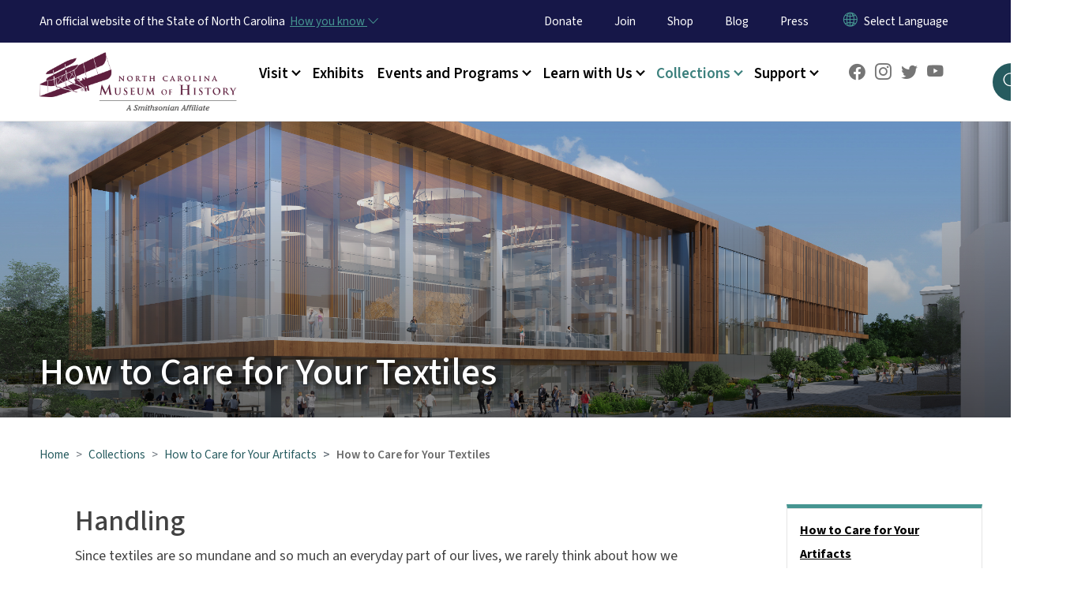

--- FILE ---
content_type: text/html; charset=UTF-8
request_url: https://www.ncmuseumofhistory.org/collections/how-care-your-artifacts/how-care-your-textiles
body_size: 59334
content:

<!DOCTYPE html>
<html lang="en" dir="ltr" prefix="og: https://ogp.me/ns#">
  <head>
    <meta charset="utf-8" />
<script async src="https://www.googletagmanager.com/gtag/js?id=G-1BM7PFPTCY"></script>
<script>window.dataLayer = window.dataLayer || [];function gtag(){dataLayer.push(arguments)};gtag("js", new Date());gtag("set", "developer_id.dMDhkMT", true);gtag("config", "G-1BM7PFPTCY", {"groups":"default","page_placeholder":"PLACEHOLDER_page_location","allow_ad_personalization_signals":false});</script>
<meta name="description" content="Learn how to properly care for and preserve your textiles with expert tips from the North Carolina Museum of History. Protect your historic fabrics, clothing, and quilts for future generations." />
<link rel="canonical" href="https://www.ncmuseumofhistory.org/collections/how-care-your-artifacts/how-care-your-textiles" />
<meta property="og:image" content="https://files.nc.gov/dc-ncmoh/images/2025-09/06_NCMH%20NW%20Dusk_1.jpg?VersionId=nly10MqpfRwaznurZgXUDM_hdvbbzXkL" />
<meta name="twitter:card" content="summary_large_image" />
<meta name="twitter:image" content="https://files.nc.gov/dc-ncmoh/images/2025-09/06_NCMH%20NW%20Dusk_1.jpg?VersionId=nly10MqpfRwaznurZgXUDM_hdvbbzXkL" />
<meta name="Generator" content="Drupal 10 (https://www.drupal.org)" />
<meta name="MobileOptimized" content="width" />
<meta name="HandheldFriendly" content="true" />
<meta name="viewport" content="width=device-width, initial-scale=1, shrink-to-fit=no" />
<meta http-equiv="x-ua-compatible" content="ie=edge" />

    <title>How to Care for Your Textiles | NCMOH</title>
    <link rel="stylesheet" media="all" href="/sites/default/files/css/css_VvUnGlfoKgvDJAsrbLOHYQdz-XGlXog0cPJC48eaIe4.css?delta=0&amp;language=en&amp;theme=nc_barrio&amp;include=[base64]" />
<link rel="stylesheet" media="all" href="/sites/default/files/css/css_nRcJatYF5lMgu5dRbE3K44jQGokDggn4wDvgb4bw78w.css?delta=1&amp;language=en&amp;theme=nc_barrio&amp;include=[base64]" />
<link rel="stylesheet" media="all" href="//cdn.jsdelivr.net/npm/bootstrap@5.1.3/dist/css/bootstrap.min.css" />
<link rel="stylesheet" media="print" href="/sites/default/files/css/css_NRkqQyNSNrZhRBP4jaLo4X061YwHvKwXSf5YFCx8M50.css?delta=3&amp;language=en&amp;theme=nc_barrio&amp;include=[base64]" />
<link rel="stylesheet" media="all" href="/sites/default/files/css/css_zQpCotAMLCeFAQQHpm2CnZpHclfD4o_bRUVGbe0FWoU.css?delta=4&amp;language=en&amp;theme=nc_barrio&amp;include=[base64]" />
<link rel="stylesheet" media="print" href="/sites/default/files/css/css_jnO5Yih7dmAUFoGfGvz5S3Pe_ESRWohXIyI2kCVYTwk.css?delta=5&amp;language=en&amp;theme=nc_barrio&amp;include=[base64]" />
<link rel="stylesheet" media="all" href="/sites/default/files/css/css_sQp2HK-N-vUUPt4mN3zY0vr_vr0ZsB1UkREfl_FqTvU.css?delta=6&amp;language=en&amp;theme=nc_barrio&amp;include=[base64]" />

    
  </head>
  <body class="layout-one-sidebar layout-sidebar-second has-featured-top page-node-119 path-node node--type-site-page">
    <a href="#main-content" class="visually-hidden focusable skip-link">
      Skip to main content
    </a>
    
      <div class="dialog-off-canvas-main-canvas" data-off-canvas-main-canvas>
    <div id="page-wrapper">
  <div id="page">
    <header id="header" class="header" role="banner" aria-label="Site header">
                    <div class="highlighted container-fluid g-0">
          <div class="container-fluid section clearfix" role="alert">
              <div id="block-ncalertsblock-2" class="block block-ncalert block-nc-alert-block">
  
    
      <div class="content">
      

    </div>
  </div>


          </div>
        </div>
                              <div class="navbar" id="navbar-top">
                          
              
              <div class="official-website">
                <span class="d-none d-sm-inline">An official website of the State of North Carolina</span>
                <span class="d-sm-none d-inline">An official website of NC</span>
                <button
                  type="button"
                  data-bs-toggle="collapse"
                  data-bs-target="#officialNC"
                  aria-label="How you know"
                  aria-expanded="false"
                  aria-controls="collapseExample"
                  class="how-you-know-btn">
                  <span class="d-none d-sm-inline">How you know <i class="bi-chevron-down"></i></span>
                  <span class="d-sm-none d-inline"><i class="bi bi-info-circle"></i></span>
                </button>
              </div>
              <div class="collapse official-website" id="officialNC">
                <div class="privacy-security">
                  <div class="p-2">
                    <i class="bi bi-info-circle h3 float-start pe-2"></i>
                    <p>State Government websites value user privacy. To learn more, <a href="https://www.nc.gov/privacy">view our full privacy policy</a>.</p>
                  </div>
                  <div class="p-2">
                    <i class="bi bi-lock h3 float-start pe-2"></i>
                    <p>Secure websites use HTTPS certificates. A lock icon or https:// means you’ve safely connected to the official website.</p>
                  </div>
                </div>
              </div>
                              <div class="form-inline navbar-form ml-auto">
                    <section class="row region region-top-header-form">
    <nav role="navigation" aria-labelledby="block-utilitymenu-menu" id="block-utilitymenu" class="block block-menu navigation menu--enterprise-nav-menu">
            
  <div class="visually-hidden" id="block-utilitymenu-menu">Utility Menu</div>
  

        
                  <ul class="clearfix nav" data-component-id="bootstrap_barrio:menu">
                    <li class="nav-item">
                <a href="/support/donate" class="nav-link nav-link--support-donate" data-drupal-link-system-path="node/3">Donate</a>
              </li>
                <li class="nav-item">
                <a href="https://ncmoha.com/" class="nav-link nav-link-https--ncmohacom-">Join</a>
              </li>
                <li class="nav-item">
                <a href="https://45c4d2-84.myshopify.com/" class="nav-link nav-link-https--45c4d2-84myshopifycom-">Shop</a>
              </li>
                <li class="nav-item menu-item--collapsed">
                <a href="https://www.ncmuseumofhistory.org/blog-0" class="nav-link nav-link-https--wwwncmuseumofhistoryorg-blog-0">Blog</a>
              </li>
                <li class="nav-item menu-item--collapsed">
                <a href="https://www.ncmuseumofhistory.org/news" target="_self" class="nav-link nav-link-https--wwwncmuseumofhistoryorg-news">Press</a>
              </li>
        </ul>
  



  </nav>
<div id="block-gtranslate-2" class="block block-gtranslate block-gtranslate-block">
  
    
      <div class="content">
      
<div class="gtranslate_wrapper"></div><script>window.gtranslateSettings = {"switcher_horizontal_position":"inline","switcher_vertical_position":"inline","horizontal_position":"inline","vertical_position":"inline","float_switcher_open_direction":"bottom","switcher_open_direction":"bottom","default_language":"en","native_language_names":1,"detect_browser_language":0,"add_new_line":1,"select_language_label":"Select Language","flag_size":32,"flag_style":"2d","globe_size":60,"alt_flags":[],"wrapper_selector":".gtranslate_wrapper","url_structure":"none","custom_domains":null,"languages":["en","ar","zh-TW","hi","pl","pt","ru","es","sr","vi","th","hmn","km","lo","so","am"],"custom_css":""};</script><script>(function(){var js = document.createElement('script');js.setAttribute('src', 'https://cdn.gtranslate.net/widgets/latest/dropdown.js');js.setAttribute('data-gt-orig-url', '/collections/how-care-your-artifacts/how-care-your-textiles');js.setAttribute('data-gt-orig-domain', 'www.ncmuseumofhistory.org');document.body.appendChild(js);})();</script>
    </div>
  </div>

  </section>

                </div>
                                      </div>
                <div class="navbar navbar-expand-xl" id="navbar-main">
                        <section class="nc_header region region-header">
          <a href="/" title="Home" rel="home" class="navbar-brand">
              <img src="https://files.nc.gov/dc-ncmoh/ncmoh_images_logowide.png?VersionId=ACcdp9U_LrRkaBC4zI7esr9hMNMaKV8o" alt="Home" class="img-fluid d-inline-block align-top" />
                </a>
  
  </section>

                          <button class="navbar-toggler navbar-toggler-right collapsed" type="button" data-bs-toggle="collapse" data-bs-target="#CollapsingNavbar" aria-controls="CollapsingNavbar" aria-expanded="false" aria-label="Toggle navigation"><span class="navbar-toggler-icon"></span></button>
              <div class="collapse navbar-collapse justify-content-end" id="CollapsingNavbar">
                  <section class="main-menu-nav container-md  region region-primary-menu">
    <nav role="navigation" aria-label="Main Menu"  id="block-mainmenu-2" class="block block-menu navigation menu--main">
            
  <p class="visually-hidden" id="block-mainmenu-2-menu">Main menu</p>
  

        
              <ul class="clearfix navbar-nav">
    
    
          
      <li class="nav-item menu-item--expanded dropdown">
                          <a href="/visit-nc-museum-history" class="nav-link dropdown-toggle nav-link--visit-nc-museum-history" data-bs-toggle="dropdown" aria-expanded="false" aria-haspopup="true" role="button" data-drupal-link-system-path="node/4">Visit</a>
                                                      <ul class="dropdown-menu dropdown-menu-lg-end">
    
                                            <li class="dropdown-item landing-page "><a href="/visit-nc-museum-history" class="nav-link nav-link--visit-nc-museum-history" data-drupal-link-system-path="node/4">Visit</a></li>
    
          
      <li class="dropdown-item menu-item--collapsed">
                          <a href="/visit/about-us" class="nav-link--visit-about-us" data-drupal-link-system-path="node/430">About Us</a>
              </li>
          
      <li class="dropdown-item">
                          <a href="/visit/busy-building-history" class="nav-link--visit-busy-building-history" data-drupal-link-system-path="node/702">Busy Building History</a>
              </li>
          
      <li class="dropdown-item">
                          <a href="/visit/frequently-asked-questions" class="nav-link--visit-frequently-asked-questions" data-drupal-link-system-path="node/579">Frequently Asked Questions</a>
              </li>
          
      <li class="dropdown-item">
                          <a href="/visit/museum-staff-directory" class="nav-link--visit-museum-staff-directory" data-drupal-link-system-path="node/138">Museum Staff Directory</a>
              </li>
          
      <li class="dropdown-item menu-item--collapsed">
                          <a href="/visit/contact-us" class="nav-link--visit-contact-us" data-drupal-link-system-path="node/46">Contact Us</a>
              </li>
          
      <li class="dropdown-item">
                          <a href="/visit/directions-and-parking" class="nav-link--visit-directions-and-parking" data-drupal-link-system-path="node/616">Directions and Parking</a>
              </li>
        </ul>
  
              </li>
          
      <li class="nav-item">
                          <a href="/exhibits" class="nav-link nav-link--exhibits" data-drupal-link-system-path="node/711">Exhibits</a>
              </li>
          
      <li class="nav-item menu-item--expanded dropdown">
                          <a href="/events-and-programs" class="nav-link dropdown-toggle nav-link--events-and-programs" data-bs-toggle="dropdown" aria-expanded="false" aria-haspopup="true" role="button" data-drupal-link-system-path="node/6">Events and Programs</a>
                                                      <ul class="dropdown-menu dropdown-menu-lg-end">
    
                                            <li class="dropdown-item landing-page "><a href="/events-and-programs" class="nav-link nav-link--events-and-programs" data-drupal-link-system-path="node/6">Events and Programs</a></li>
    
          
      <li class="dropdown-item menu-item--collapsed">
                          <a href="/learn-us/museum/festivals" class="nav-link--learn-us-museum-festivals" data-drupal-link-system-path="node/87">Festivals and Concerts</a>
              </li>
          
      <li class="dropdown-item menu-item--collapsed">
                          <a href="/events-and-programs/virtual-series" class="nav-link--events-and-programs-virtual-series" data-drupal-link-system-path="node/146">Virtual Series</a>
              </li>
        </ul>
  
              </li>
          
      <li class="nav-item menu-item--expanded dropdown">
                          <a href="/learn-us" class="nav-link dropdown-toggle nav-link--learn-us" data-bs-toggle="dropdown" aria-expanded="false" aria-haspopup="true" role="button" data-drupal-link-system-path="node/7">Learn with Us</a>
                                                      <ul class="dropdown-menu dropdown-menu-lg-end">
    
                                            <li class="dropdown-item landing-page "><a href="/learn-us" class="nav-link nav-link--learn-us" data-drupal-link-system-path="node/7">Learn with Us</a></li>
    
          
      <li class="dropdown-item menu-item--collapsed">
                          <a href="/learn-us/classroom" class="nav-link--learn-us-classroom" data-drupal-link-system-path="node/44">In the Classroom</a>
              </li>
          
      <li class="dropdown-item">
                          <a href="https://www.ncmuseumofhistory.org/learn-us/circa/circa-magazine" class="nav-link-https--wwwncmuseumofhistoryorg-learn-us-circa-circa-magazine">CIRCA</a>
              </li>
        </ul>
  
              </li>
          
      <li class="nav-item menu-item--expanded active dropdown">
                          <a href="/collections" class="nav-link active dropdown-toggle nav-link--collections" data-bs-toggle="dropdown" aria-expanded="false" aria-haspopup="true" role="button" data-drupal-link-system-path="node/8">Collections</a>
                                                      <ul class="dropdown-menu dropdown-menu-lg-end">
    
                                            <li class="dropdown-item landing-page "><a href="/collections" class="nav-link nav-link--collections" data-drupal-link-system-path="node/8">Collections</a></li>
    
          
      <li class="dropdown-item">
                          <a href="/collections/adopt-artifact" class="nav-link--collections-adopt-artifact" data-drupal-link-system-path="node/115">Adopt an Artifact</a>
              </li>
          
      <li class="dropdown-item">
                          <a href="/collections/appraisal" class="nav-link--collections-appraisal" data-drupal-link-system-path="node/116">Appraisal</a>
              </li>
          
      <li class="dropdown-item">
                          <a href="/collections/collections-policy" class="nav-link--collections-collections-policy" data-drupal-link-system-path="node/48">Collections Policy</a>
              </li>
          
      <li class="dropdown-item">
                          <a href="/collections/contact-expert" class="nav-link--collections-contact-expert" data-drupal-link-system-path="node/124">Contact an Expert</a>
              </li>
          
      <li class="dropdown-item menu-item--collapsed active">
                          <a href="/collections/how-care-your-artifacts" class="active nav-link--collections-how-care-your-artifacts" data-drupal-link-system-path="node/118">How to Care for Your Artifacts</a>
              </li>
          
      <li class="dropdown-item">
                          <a href="https://collections.ncdcr.gov/" class="nav-link-https--collectionsncdcrgov-">Search our Collections</a>
              </li>
          
      <li class="dropdown-item">
                          <a href="/collections/what-museum-looking" class="nav-link--collections-what-museum-looking" data-drupal-link-system-path="node/122">What the Museum Is Looking For</a>
              </li>
        </ul>
  
              </li>
          
      <li class="nav-item menu-item--expanded dropdown">
                          <a href="/support-north-carolina-museum-history-foundation" class="nav-link dropdown-toggle nav-link--support-north-carolina-museum-history-foundation" data-bs-toggle="dropdown" aria-expanded="false" aria-haspopup="true" role="button" data-drupal-link-system-path="node/335">Support</a>
                                                      <ul class="dropdown-menu dropdown-menu-lg-end">
    
                                            <li class="dropdown-item landing-page "><a href="/support-north-carolina-museum-history-foundation" class="nav-link nav-link--support-north-carolina-museum-history-foundation" data-drupal-link-system-path="node/335">Support</a></li>
    
          
      <li class="dropdown-item menu-item--collapsed">
                          <a href="/support/donate" class="nav-link--support-donate" data-drupal-link-system-path="node/3">Donate</a>
              </li>
          
      <li class="dropdown-item">
                          <a href="https://ncmoha.com/" class="nav-link-https--ncmohacom-">Join</a>
              </li>
          
      <li class="dropdown-item">
                          <a href="https://www.ncmuseumofhistory.org/internships-nc-museum-history-0" class="nav-link-https--wwwncmuseumofhistoryorg-internships-nc-museum-history-0">Internships</a>
              </li>
        </ul>
  
              </li>
        </ul>
  


  </nav>
<nav role="navigation" aria-labelledby="block-utilitymenu-2-menu" id="block-utilitymenu-2" class="block block-menu navigation menu--enterprise-nav-menu">
            
  <h2 class="visually-hidden" id="block-utilitymenu-2-menu">Utility Menu</h2>
  

        
                  <ul class="clearfix nav" data-component-id="bootstrap_barrio:menu">
                    <li class="nav-item">
                <a href="/support/donate" class="nav-link nav-link--support-donate" data-drupal-link-system-path="node/3">Donate</a>
              </li>
                <li class="nav-item">
                <a href="https://ncmoha.com/" class="nav-link nav-link-https--ncmohacom-">Join</a>
              </li>
                <li class="nav-item">
                <a href="https://45c4d2-84.myshopify.com/" class="nav-link nav-link-https--45c4d2-84myshopifycom-">Shop</a>
              </li>
                <li class="nav-item menu-item--collapsed">
                <a href="https://www.ncmuseumofhistory.org/blog-0" class="nav-link nav-link-https--wwwncmuseumofhistoryorg-blog-0">Blog</a>
              </li>
                <li class="nav-item menu-item--collapsed">
                <a href="https://www.ncmuseumofhistory.org/news" target="_self" class="nav-link nav-link-https--wwwncmuseumofhistoryorg-news">Press</a>
              </li>
        </ul>
  



  </nav>
<div id="block-socialmedia" class="block-content-basic block block-block-content block-block-content518f05e3-0c5e-4b2e-9e83-c2339f90d13a">
  
    
      <div class="content">
      
            <div class="clearfix text-formatted field field--name-body field--type-text-with-summary field--label-hidden field__item"><p><a href="https://www.facebook.com/NCMuseumofHistory"><i aria-label="Facebook" class="bi-facebook" role="img">&nbsp;</i></a>&nbsp;&nbsp;&nbsp;<a href="https://www.instagram.com/ncmuseumhistory/?ref=badge"><i aria-label="Instagram" class="bi-instagram" role="img">&nbsp;</i></a>&nbsp;&nbsp;&nbsp;<a href="https://twitter.com/NCmuseumhistory"><i aria-label="Twitter" class="bi-twitter" role="img">&nbsp;</i></a>&nbsp;&nbsp;&nbsp;<a href="https://www.youtube.com/user/OutreachMOH1"><i aria-label="YouTube" class="bi-youtube" role="img">&nbsp;</i></a></p></div>
      
    </div>
  </div>

  </section>

                  <div class="form-inline navbar-form justify-content-end">
                    
                    <div id="search-icon" tabindex="0" role="button" aria-pressed="false" aria-label="Search"><i class="bi bi-search"></i></div>
                  </div>
              </div>
                                            </div>
          </header>
                  <div class="featured-top">
          <aside class="featured-top__inner section container-fluid clearfix" role="complementary">
              <section class="container-fluid region region-featured-top">
    <div id="block-ncsearchblock-2" class="block block-ncsearch block-nc-search-block">
  
    
      <div class="content">
      
<form class="nc-search-block-form" data-drupal-selector="nc-search-block-form" action="/search/ncmoh" method="get" id="nc-search-block-form" accept-charset="UTF-8">
  




        
  <div class="js-form-item js-form-type-search form-type-search js-form-item-keys form-item-keys form-no-label mb-3">
          <label for="edit-keys" class="visually-hidden">Search</label>
                    <input title="Enter the terms you wish to search for." data-drupal-selector="edit-keys" data-msg-maxlength="Search field has a maximum length of 128." type="search" id="edit-keys" name="keys" value="" size="15" maxlength="128" class="form-search form-control" />

                      </div>
<div data-drupal-selector="edit-actions" class="form-actions js-form-wrapper form-wrapper mb-3" id="edit-actions"><input id="search-button" aria-label="search" role="search" data-drupal-selector="edit-submit" type="submit" value="Search" class="button js-form-submit form-submit btn btn-primary form-control" />
</div>

</form>

    </div>
  </div>
<div class="views-element-container block block-views block-views-blocksite-page-hero-image-block-1" id="block-views-block-site-page-hero-image-block-1">
  
    
      <div class="content">
      <div><div class="view view-site-page-hero-image view-id-site_page_hero_image view-display-id-block_1 js-view-dom-id-f833ad27de296d09bfdd6e27cbd8fcf0ca0ad6e03afb73d60c13cdc1607773a7">
  
    
      
      <div class="view-content row">
          <div>
    <div class="views-field views-field-field-main-image"><div class="field-content"><div class="site-page__main_image" style="background-image: url(https://files.nc.gov/dc-ncmoh/images/2025-09/06_NCMH%20NW%20Dusk_1.jpg?VersionId=nly10MqpfRwaznurZgXUDM_hdvbbzXkL);">
  
</div>
</div></div>
  </div>

    </div>
  
          </div>
</div>

    </div>
  </div>

  </section>

                          <h1>How to Care for Your Textiles</h1>
                      </aside>
        </div>
              <div id="main-wrapper" class="layout-main-wrapper clearfix">
              <div id="main" class="container-fluid ">
                                          <div id="block-breadcrumbs" class="block block-system block-system-breadcrumb-block">
  
    
      <div class="content">
      
  <nav role="navigation" aria-label="breadcrumb" style="">
  <ol class="breadcrumb">
            <li class="breadcrumb-item">
        <a href="/">Home</a>
      </li>
                <li class="breadcrumb-item">
        <a href="/collections">Collections</a>
      </li>
                <li class="breadcrumb-item">
        <a href="/collections/how-care-your-artifacts">How to Care for Your Artifacts</a>
      </li>
        </ol>
</nav>


    </div>
  </div>


          <div class="row row-offcanvas row-offcanvas-left clearfix">
            <main class="main-content col order-first" id="content" role="main">
              <section class="section">
                <a id="main-content" tabindex="-1"></a>
                  <div data-drupal-messages-fallback class="hidden"></div>

<article class="node node--type-site-page node--view-mode-full clearfix">
  <header>
    
        
      </header>
  <div class="node__content clearfix">
          
      <div class="field field--name-field-child-paragraph field--type-entity-reference-revisions field--label-hidden field__items">
              <div class="field__item">  <div class="paragraph paragraph--type--band paragraph--view-mode--default">
          <section class="paragraphs-item-one-column layout layout--onecol-section px-5" about="" typeof=""
  >
     
    <div class="layout layout--onecol row">
      <div  class="layout__region layout__region--content">
        <div class="paragraph paragraph--type--text paragraph--view-mode--default">
          
            <div class="clearfix text-formatted field field--name-field-editor field--type-text-long field--label-hidden field__item"><h2>Handling</h2><p>Since textiles are so mundane and so much an everyday part of our lives, we rarely think about how we handle them. With antique textiles however, it is important to observe proper handling techniques to reduce the chance of them being damaged more than they already have been. Follow these steps to avoid more damage than what has already occurred:</p><ul><li>Always wash your hands with soap and water before touching any antique textiles.</li><li>Avoid the use of lotions or perfumes because the oils could stain and further damage the item.</li><li>Remove any jewelry that could snag or catch on the fabric.</li><li>Handle the fabric as little as possible. If you must move the textile, completely support it using acid free paper or an old bed sheet. If it is a large object, such as a quilt, consider using the sheet as a sling and have someone help you move it.</li><li>Never eat, drink, or smoke around antique textiles as these actions can stain the fabric.</li></ul></div>
      
      </div>

    </div>
    </div>
</section>

      </div>
</div>
              <div class="field__item">  <div class="paragraph paragraph--type--band paragraph--view-mode--default">
          <section class="paragraphs-item-one-column layout layout--onecol-section px-5" about="" typeof=""
  >
     
    <div class="layout layout--onecol row">
      <div  class="layout__region layout__region--content">
        <div class="paragraph paragraph--type--text paragraph--view-mode--default">
          
            <div class="clearfix text-formatted field field--name-field-editor field--type-text-long field--label-hidden field__item"><h2>Light</h2><p>Light is one of the most degrading of threats to textiles. It leads to fading (and once an item has lost its color, the color cannot be restored) and embrittlement of fibers. These suggestions will help reduce the damage light can cause:</p><ul><li>Display textiles away from direct sunlight, in areas such as hallways.</li><li>Rotate textiles on display or refold them occasionally to vary the sections exposed to light.</li><li>Draw shades or curtains during the day when you are not at home and when the sun is strongest.</li></ul><p>Just as with human skin, the ultraviolet (UV) spectrum is the most damaging. Consider using UV filtering film on windows in a room where historic textiles are displayed, or frame textiles individually using UV-filtering glass or UV-filtering acrylic.</p></div>
      
      </div>

    </div>
    </div>
</section>

      </div>
</div>
              <div class="field__item">  <div class="paragraph paragraph--type--band paragraph--view-mode--default">
          <section class="paragraphs-item-one-column layout layout--onecol-section px-5" about="" typeof=""
  >
     
    <div class="layout layout--onecol row">
      <div  class="layout__region layout__region--content">
        <div class="paragraph paragraph--type--text paragraph--view-mode--default">
          
            <div class="clearfix text-formatted field field--name-field-editor field--type-text-long field--label-hidden field__item"><h2>Humidity and Temperature</h2><p>When textiles are exposed to extremes of temperature and humidity the fibers can weaken and break. Extremes in humidity, from low to high can also lead to mold growth. The ideal environment for textiles is a constant temperature range of 68°F to 75°F and a constant humidity level between 40% and 57%. To control extremes, follow this advice:</p><ul><li>Store textiles in the main part of your home, not in unfinished basements or attics that are prone to the greatest changes in temperature and humidity.</li><li>Do not let air from vents blow directly over textiles as this can lead to accumulations of dust which, over time, is damaging.</li><li>If you find active mold on a historic textile, isolate the textile immediately to prevent mold spores from transferring to other objects. Wrap the textile in polyethylene sheeting and place it in a freezer if possible. Consult a conservator as soon as possible for help—<em>this</em> is an emergency situation.</li></ul></div>
      
      </div>

    </div>
    </div>
</section>

      </div>
</div>
              <div class="field__item">  <div class="paragraph paragraph--type--band paragraph--view-mode--default">
          <section class="paragraphs-item-one-column layout layout--onecol-section px-5" about="" typeof=""
  >
     
    <div class="layout layout--onecol row">
      <div  class="layout__region layout__region--content">
        <div class="paragraph paragraph--type--text paragraph--view-mode--default">
          
            <div class="clearfix text-formatted field field--name-field-editor field--type-text-long field--label-hidden field__item"><h2>Housekeeping</h2><p>Regular removal of debris from around the house will reduce the presence of airborne dust and grazing insect pests. Insects such as moths and carpet beetles can wreak havoc on your collection and may be very difficult to eradicate if allowed to spread throughout the house. Always check closets and storage boxes seasonally for signs of insect infestation.</p><p>Textiles that are in good, stable condition can usually be cleaned with a canister-style vacuum.</p><ul><li>Use the soft brush attachment—make sure it is clean—at the end of the hose and vacuum the textile through a fiberglass screen (available at hardware stores). Make sure to cover the edges of the screen with painter’s tape to keep any individual wires on the screen from snagging a piece of the textile.</li><li>Another method for vacuuming is to cover the end of the nozzle with nylon netting or cheesecloth. Secure the netting/cheesecloth to the nozzle with a rubber band, then place your hand between the covered nozzle and the textile to prevent the suction from pulling any of the textile into the vacuum.</li></ul><p>With either method, start at one end of the textile and work in one direction without dragging the brush or nozzle over the surface. Just remember: <em>not all textiles can be safely vacuumed—</em>some are simply too fragile. If in doubt, consult a conservator first.</p></div>
      
      </div>

    </div>
    </div>
</section>

      </div>
</div>
              <div class="field__item">  <div class="paragraph paragraph--type--band paragraph--view-mode--default">
          <section class="paragraphs-item-one-column layout layout--onecol-section px-5" about="" typeof=""
  >
     
    <div class="layout layout--onecol row">
      <div  class="layout__region layout__region--content">
        <div class="paragraph paragraph--type--text paragraph--view-mode--default">
          
            <div class="clearfix text-formatted field field--name-field-editor field--type-text-long field--label-hidden field__item"><h2>Storage</h2><p>The term “acid free” is used to describe materials that are safe for storing historic objects. But, what exactly does this term mean? <em>Acid free</em> means that the lignin, or the acid-producing agent in wood pulp, has been removed. Acid-free materials, boxes and wrapping papers, can be bought from archival retailers or from local stores. Archival-quality acid-free materials <em>will be</em> labeled acid free. Follow these guidelines when storing textiles:</p><ul><li>Do not place textiles in direct contact with wood as in cedar chests or on wooden hangers. The acid in the wood will cause textiles to yellow.</li><li>Do not use wire or plastic hangers. Padded hangers are best because they provide better support for antique garments. However, garments that have fragile shoulder seams or heavy beadwork should not be hung on any type of hanger. Rather, they should be stored in boxes.</li><li>If acid free boxes are not available, use white or light-colored bed sheets to wrap textiles. The sheet will protect textiles from light and dust and will enable you to see pest infestations more readily.</li><li>Do not store textiles in plastic dry-cleaning bags or plastic tote boxes as these contain plasticizers that can harm fibers and even change colors of dyes. They can also create microclimates that are perfect environments for mold.</li></ul></div>
      
      </div>

    </div>
    </div>
</section>

      </div>
</div>
              <div class="field__item">  <div class="paragraph paragraph--type--band paragraph--view-mode--default">
          <section class="paragraphs-item-one-column layout layout--onecol-section px-5" about="" typeof=""
  >
     
    <div class="layout layout--onecol row">
      <div  class="layout__region layout__region--content">
        <div class="paragraph paragraph--type--text paragraph--view-mode--default">
          
            <div class="clearfix text-formatted field field--name-field-editor field--type-text-long field--label-hidden field__item"><h2>Display</h2><p>When having textiles framed, request that acid-free materials be used. Embroideries should be framed using spacers, so that frames and glass or acrylic sheets are not in direct contact with the textile. Quilts and other flat textiles that are in good condition may be displayed using hanging sleeves. Consult a conservator to determine if such methods are appropriate for your textiles.</p></div>
      
      </div>

    </div>
    </div>
</section>

      </div>
</div>
              <div class="field__item">  <div class="paragraph paragraph--type--band paragraph--view-mode--default">
          <section class="paragraphs-item-one-column layout layout--onecol-section px-5" about="" typeof=""
  >
     
    <div class="layout layout--onecol row">
      <div  class="layout__region layout__region--content">
        <div class="paragraph paragraph--type--text paragraph--view-mode--default">
          
            <div class="clearfix text-formatted field field--name-field-editor field--type-text-long field--label-hidden field__item"><h2>Disasters</h2><p>If you encounter waterlogged textiles, remember that they will be heavier than normal and more vulnerable to damage. Be sure to provide support when moving them (see the Handling section, above). If possible, rinse the items to remove any silt and dirt and move them to an area where they can dry thoroughly.</p><p>Extreme damage by fire and water is often irreversible. However, it is sometimes possible to reduce the appearance of soot and other effects of disasters. With any emergency situation regarding historic items, consult a conservation professional for advice on the steps you should take after initial damage has occurred and been arrested.</p></div>
      
      </div>

    </div>
    </div>
</section>

      </div>
</div>
              <div class="field__item">  <div class="paragraph paragraph--type--band paragraph--view-mode--default">
          <section class="paragraphs-item-one-column layout layout--onecol-section px-5" about="" typeof=""
  >
     
    <div class="layout layout--onecol row">
      <div  class="layout__region layout__region--content">
        <div class="paragraph paragraph--type--text paragraph--view-mode--default">
          
            <div class="clearfix text-formatted field field--name-field-editor field--type-text-long field--label-hidden field__item"><h2>References</h2><p>To find a conservator in your area, a great resource is the <a href="https://www.culturalheritage.org/about-conservation/find-a-conservator">Find A Conservator tool</a> that is offered by the <a href="https://www.culturalheritage.org/">American Institute for Conservation of Historic and Artistic</a><a href="http://www.conservation-us.org/"> Works</a>. Another part of the Resource Center on the AIC website to look at is <a href="https://www.culturalheritage.org/resources/collections-care">Caring for Your Treasures</a>. These are guides about how to take care of a variety of family heirlooms based on the materials they are made of. The guides are free of charge and can be downloaded and printed from the website.</p><p>When making plans to preserve your wedding gown, review the information at <a href="http://www.weddinggownspecialists.com/" target="_blank">http://www.weddinggownspecialists.com</a>.</p><ul><li>Landrey, Gregory J., ed. <em>The Winterthur Guide to Caring for Your Collection</em>. Winterthur, DE: Henry Francis Du Pont Winterthur Museum, 2000.</li><li>Long, Jane S., and Richard W. Long. <em>Caring for Your Family Treasures</em>. New York: Harry N. Abrams, 2000.</li><li>Mailand, Harold F., and Dorothy Stites Alig. <em>Preserving Textiles: A Guide for the Nonspecialist</em>. Indianapolis, IN: Indianapolis Museum of Art, 1999.</li><li>Ordonez, Margaret T. <em>Your Vintage Keepsake, A CSA Guide to Costume Storage and Display.</em> Lubbock, TX: Costume Society of America, 2001.</li></ul></div>
      
      </div>

    </div>
    </div>
</section>

      </div>
</div>
              <div class="field__item">  <div class="paragraph paragraph--type--text paragraph--view-mode--default">
          
            <div class="clearfix text-formatted field field--name-field-editor field--type-text-long field--label-hidden field__item"><h2>Suppliers</h2><p>Use the following online suppliers to find supplies of archival paper, acid-free tissue and boxes, and some of the other items you might need to protect your textiles:</p><ul><li><a href="http://www.gaylord.com"><strong>Gaylord Brothers</strong></a></li><li><a href="http://www.universityproducts.com"><strong>University Products</strong></a></li><li><a href="http://www.archivart.com"><strong>Archivart</strong></a></li><li><a href="http://www.talasonline.com"><strong>Talas</strong></a></li></ul></div>
      
      </div>
</div>
          </div>
  
  <div class="field field--name-field-on-this-page field--type-boolean field--label-visually_hidden">
    <div class="field__label visually-hidden">On This Page Jump Links</div>
              <div class="field__item">Off</div>
          </div>

          </div>
</article>


              </section>
            </main>
                                      <div class="sidebar_second sidebar col-md-3 order-last" id="sidebar_second">
                <aside class="section" role="complementary">
                    <section class="container-md  region region-sidebar-second">
    <nav role="navigation" class="sidebar" aria-label="Section Menu" id="block-sidebar-second-main-menu" class="block block-menu navigation menu--main">
            
  <p class="visually-hidden" id="block-sidebar-second-main-menu-menu">Side Nav</p>
  

              <ul  class="clearfix sidebar-nav" data-current-level="3">                                                                                                                                                                                                                                                                                                                                                                                                                                                                                                                                                                                                                                                                                                                                                  <li class="active current-page-ancestor" data-menu-level="2">
                          <a href="/collections/how-care-your-artifacts" class="active sidebar-link--collections-how-care-your-artifacts" data-drupal-link-system-path="node/118">How to Care for Your Artifacts</a>
                                                    <ul>                                                                                          <li data-menu-level="3">
                          <a href="/collections/how-care-your-artifacts/how-care-your-documents-books-and-images" class="sidebar-link--collections-how-care-your-artifacts-how-care-your-documents-books-and-images" data-drupal-link-system-path="node/120">How to Care for Your Documents Books and Images</a>
                                                  </li>                                                      <li data-menu-level="3">
                          <a href="/collections/how-care-your-artifacts/how-care-your-furniture" class="sidebar-link--collections-how-care-your-artifacts-how-care-your-furniture" data-drupal-link-system-path="node/121">How to Care for Your Furniture</a>
                                                  </li>                                                      <li class="active" data-menu-level="3">
                          <a href="/collections/how-care-your-artifacts/how-care-your-textiles" class="active sidebar-link--collections-how-care-your-artifacts-how-care-your-textiles is-active" aria-current="page" data-drupal-link-system-path="node/119">How to Care for Your Textiles</a>
                                                    </li>            
              </ul>                                </li>                                                                                                                                                        
                                                                                                                              </ul>  

  </nav>





  </section>

                </aside>
              </div>
                      </div>
        </div>
          </div>
    <nav class="back-to-top" aria-label="Back to top"><a title="Back to top" href="#navbar-top"><i class="bi-box-arrow-in-up" role="img" aria-label="Back to top arrow"></i></a></nav>
        <footer class="site-footer">
              <div class="container-fluid">
                      <div class="site-footer__top clearfix">
                <section class="row region region-footer-first">
    <div id="block-nc-barrio-footer1" class="block-content-basic block block-block-content block-block-contentc612064b-74dc-46c3-a4ff-e8e38998f50c">
  
    
      <div class="content">
      
            <div class="clearfix text-formatted field field--name-body field--type-text-with-summary field--label-hidden field__item"><div role="img" aria-label="Media representing the North Carolina Museum of History">
  
  

            <div class="field field--name-image field--type-image field--label-hidden field__item">  <img loading="lazy" src="https://files.nc.gov/dc-ncmoh/styles/inline_medium/public/images/2023-10/Horizontal%20-%20white.png?VersionId=Rbr2Iec6pgrs9i7YTorRYMffHtUWJUgX&amp;itok=gxnZXztm" width="600" height="177" alt="Wright Brothers plane logo in white next to the museum name" class="image-style-inline-medium">


</div>
      
</div>
<h2><strong>Temporarily Closed for Renovation</strong></h2><p><strong>Address:</strong> 5 East Edenton Street<br><strong>City:</strong> Raleigh, NC 27601<br><strong>Phone:</strong> <a href="tel:+19198147000" aria-label="Call North Carolina Museum of History">919-814-7000</a></p><p>The North Carolina Museum of History is an agency of the <a href="https://www.ncdcr.gov/" aria-label="NC Department of Natural and Cultural Resources official website">NC Department of Natural and Cultural Resources</a>.</p></div>
      
    </div>
  </div>

  </section>

                <section class="row region region-footer-second">
    <div id="block-nc-barrio-footer2" class="block-content-basic block block-block-content block-block-content7bc1cdb1-1f5a-417f-8765-681879771e33">
  
    
      <div class="content">
      
            <div class="clearfix text-formatted field field--name-body field--type-text-with-summary field--label-hidden field__item"><div style="text-align:center;"><p><a href="https://www.ncmuseumofhistory.org/support/volunteer"><strong>Volunteer Opportunities</strong></a></p><p><a href="https://signup.e2ma.net/signup/1958605/1942793/" title="Subscribe to our newsletter"><strong>Subscribe to our newsletter</strong></a></p><p><a href="https://www.ncmuseumofhistory.org/visit/contact-us" title="Connect with Us"><strong>Connect with Us</strong></a></p><p>&nbsp;</p><p><img class="image-style-inline-medium" loading="lazy" src="https://files.nc.gov/dc-ncmoh/styles/inline_medium/public/images/2023-10/ncmoh_foundation_logo_WORDMARKwhite%20%281%29.png?VersionId=cfj1YZCaptSugSeyYDy1ULlu3vXLbpjk&amp;itok=THoYvjca" width="600" height="159" alt="North Carolina Museum of History Foundation logo in gold font"></p></div></div>
      
    </div>
  </div>

  </section>

                <section class="row region region-footer-third">
    <div id="block-nc-barrio-footer3" class="block-content-basic block block-block-content block-block-contentbb8c61ae-e83a-4c05-b060-753ff8e05969">
  
    
      <div class="content">
      
            <div class="clearfix text-formatted field field--name-body field--type-text-with-summary field--label-hidden field__item"><div style="text-align:center;"><p><a href="https://www.ncmuseumofhistory.org/support/donate" aria-label="Donate to the Museum"><strong>Support the Museum with a Donation</strong>&nbsp;</a></p><p><a href="https://ncmoha.com/" aria-label="Become a member of the Museum"><strong>Become a Member</strong>&nbsp;</a></p><p><a href="https://ncmuseumofhistoryshop.com/" aria-label="Shop unique museum finds"><strong>Shop Unique Museum Finds</strong>&nbsp;</a></p><p>&nbsp;</p><div class="align-center">
  
  

            <div class="field field--name-image field--type-image field--label-hidden field__item">  <img loading="lazy" src="https://files.nc.gov/dc-ncmoh/styles/inline_small/public/images/2023-10/MOHA_Color_no%20State%20white.png?VersionId=8OJTo8b_xvU9mNIm3WDjx1spIc9ZNWcU&amp;itok=4OzJ2yt9" width="280" height="200" alt="logo for museum of history associates in white" class="image-style-inline-small">


</div>
      
</div>
<p>&nbsp;</p></div></div>
      
    </div>
  </div>

  </section>

            </div>
                                <div class="site-footer__bottom">
                <section class="row region region-site-footer">
    <nav role="navigation" aria-labelledby="block-networkmenu-2-menu" id="block-networkmenu-2" class="block block-menu navigation menu--network-menu">
            
  <h2 class="visually-hidden" id="block-networkmenu-2-menu">Network Menu</h2>
  

        
                  <ul class="clearfix nav" data-component-id="bootstrap_barrio:menu">
                    <li class="nav-item">
                <a href="https://nc.gov/" title="The State of North Carolina" class="nav-link nav-link-https--ncgov-">nc.gov</a>
              </li>
                <li class="nav-item">
                <a href="/webform/user_feedback?source_entity_type=ENTITY_TYPE&amp;source_entity_id=ENTITY_ID" class="webform-dialog webform-dialog-mobile nav-link webform-dialog webform-dialog-mobile nav-link--webform-user-feedbacksource-entity-typeentity-typesource-entity-identity-id" title="Website User Feedback Form" data-drupal-link-query="{&quot;source_entity_id&quot;:&quot;ENTITY_ID&quot;,&quot;source_entity_type&quot;:&quot;ENTITY_TYPE&quot;}" data-drupal-link-system-path="webform/user_feedback">Website Feedback</a>
              </li>
                <li class="nav-item">
                <a href="https://www.nc.gov/accessibility" title="Accessibility of State of North Carolina Websites" class="nav-link nav-link-https--wwwncgov-accessibility">Accessibility</a>
              </li>
                <li class="nav-item">
                <a href="https://www.nc.gov/disclaimer-terms-use" title="Terms of Use" class="nav-link nav-link-https--wwwncgov-disclaimer-terms-use">Disclaimer &amp; Terms of Use</a>
              </li>
                <li class="nav-item">
                <a href="https://www.nc.gov/privacy" title="State of North Carolina Privacy Policy" class="nav-link nav-link-https--wwwncgov-privacy">Privacy Policy</a>
              </li>
                <li class="nav-item">
                <a href="https://www.nc.gov/government/open-budget" title="State of North Carolina Open Budget" class="nav-link nav-link-https--wwwncgov-government-open-budget">Open Budget</a>
              </li>
        </ul>
  



  </nav>

  </section>

              <div class="branding"><a href="https://it.nc.gov/services/digital-services">Hosted on Digital Commons</a></div>
            </div>
                  </div>
          </footer>
  </div>
</div>

  </div>

    
    <script type="application/json" data-drupal-selector="drupal-settings-json">{"path":{"baseUrl":"\/","pathPrefix":"","currentPath":"node\/119","currentPathIsAdmin":false,"isFront":false,"currentLanguage":"en"},"pluralDelimiter":"\u0003","suppressDeprecationErrors":true,"ajaxPageState":{"libraries":"[base64]","theme":"nc_barrio","theme_token":null},"ajaxTrustedUrl":{"\/search\/ncmoh":true},"clientside_validation_jquery":{"validate_all_ajax_forms":2,"force_validate_on_blur":true,"force_html5_validation":false,"messages":{"required":"This field is required.","remote":"Please fix this field.","email":"Please enter a valid email address.","url":"Please enter a valid URL.","date":"Please enter a valid date.","dateISO":"Please enter a valid date (ISO).","number":"Please enter a valid number.","digits":"Please enter only digits.","equalTo":"Please enter the same value again.","maxlength":"Please enter no more than {0} characters.","minlength":"Please enter at least {0} characters.","rangelength":"Please enter a value between {0} and {1} characters long.","range":"Please enter a value between {0} and {1}.","max":"Please enter a value less than or equal to {0}.","min":"Please enter a value greater than or equal to {0}.","step":"Please enter a multiple of {0}."}},"google_analytics":{"account":"G-1BM7PFPTCY","trackOutbound":true,"trackMailto":true,"trackTel":true,"trackDownload":true,"trackDownloadExtensions":"7z|aac|arc|arj|asf|asx|avi|bin|csv|doc(x|m)?|dot(x|m)?|exe|flv|gif|gz|gzip|hqx|jar|jpe?g|js|mp(2|3|4|e?g)|mov(ie)?|msi|msp|pdf|phps|png|ppt(x|m)?|pot(x|m)?|pps(x|m)?|ppam|sld(x|m)?|thmx|qtm?|ra(m|r)?|sea|sit|tar|tgz|torrent|txt|wav|wma|wmv|wpd|xls(x|m|b)?|xlt(x|m)|xlam|xml|z|zip"},"linkpurpose":{"domain":"https:\/\/www.ncmuseumofhistory.org","ignore":"#toolbar-administration a","purposeDocumentMessage":"Link downloads document","purposeDocumentIconType":"html","purposeDocumentIconPosition":"beforeend","purposeDownloadMessage":"Link downloads file","purposeDownloadIconType":"html","purposeDownloadIconPosition":"beforeend","purposeAppMessage":"Link opens app","purposeAppIconType":"html","purposeAppIconPosition":"beforeend","purposeExternalMessage":"Link is external","purposeExternalIconType":"html","purposeExternalIconPosition":"beforeend","purposeMailMessage":"Link sends email","purposeMailIconType":"html","purposeMailIconPosition":"beforeend","purposeTelMessage":"Link opens phone app","purposeTelIconType":"html","purposeTelIconPosition":"beforeend","purposeNewWindow":true,"purposeNewWindowMessage":"Opens in new window","purposeNewWindowIconType":"html","purposeNewWindowIconPosition":"beforeend","css_url":"\/modules\/contrib\/linkpurpose"},"nc_breadcrumb":{"activeTrailInfo":{"Collections":"\/collections","How to Care for Your Artifacts":"\/collections\/how-care-your-artifacts","How to Care for Your Textiles":"\/collections\/how-care-your-artifacts\/how-care-your-textiles"}},"webform":{"dialog":{"options":{"narrow":{"title":"Narrow","width":600},"mobile":{"title":"Mobile"},"normal":{"title":"Normal","width":800},"wide":{"title":"Wide","width":1000}},"entity_type":"node","entity_id":"119"}},"sitepage":{"onThisPage":"Off"},"nc_alerts":{"options":{"slideTransition":"goDown","nav":true,"autoplayTimeout":500,"items":1,"mouseDrag":false,"callbacks":true,"autoHeight":true,"navText":["\u003Ci class=\u0022icon-chevron-left\u0022\u003E\u003C\/i\u003E","\u003Ci class=\u0022icon-chevron-right\u0022\u003E\u003C\/i\u003E"]}},"nc_json_views":{"documentFilePath":null},"nc_search":{"searchblock":0},"user":{"uid":0,"permissionsHash":"4f61b794a97c5efdd19bed1fd18daedcba8375aab96636829ff4c9713c66ad07"}}</script>
<script src="/core/assets/vendor/jquery/jquery.min.js?v=3.7.1"></script>
<script src="/core/assets/vendor/once/once.min.js?v=1.0.1"></script>
<script src="/core/misc/drupalSettingsLoader.js?v=10.4.3"></script>
<script src="/core/misc/drupal.js?v=10.4.3"></script>
<script src="/core/misc/drupal.init.js?v=10.4.3"></script>
<script src="/core/misc/debounce.js?v=10.4.3"></script>
<script src="/core/assets/vendor/jquery.ui/ui/version-min.js?v=10.4.3"></script>
<script src="/core/assets/vendor/jquery.ui/ui/data-min.js?v=10.4.3"></script>
<script src="/core/assets/vendor/jquery.ui/ui/disable-selection-min.js?v=10.4.3"></script>
<script src="/core/assets/vendor/jquery.ui/ui/jquery-patch-min.js?v=10.4.3"></script>
<script src="/core/assets/vendor/jquery.ui/ui/scroll-parent-min.js?v=10.4.3"></script>
<script src="/core/assets/vendor/jquery.ui/ui/unique-id-min.js?v=10.4.3"></script>
<script src="/core/assets/vendor/jquery.ui/ui/focusable-min.js?v=10.4.3"></script>
<script src="/core/assets/vendor/jquery.ui/ui/keycode-min.js?v=10.4.3"></script>
<script src="/core/assets/vendor/jquery.ui/ui/plugin-min.js?v=10.4.3"></script>
<script src="/core/assets/vendor/jquery.ui/ui/widget-min.js?v=10.4.3"></script>
<script src="/core/assets/vendor/jquery.ui/ui/labels-min.js?v=10.4.3"></script>
<script src="/core/assets/vendor/jquery.ui/ui/widgets/controlgroup-min.js?v=10.4.3"></script>
<script src="/core/assets/vendor/jquery.ui/ui/form-reset-mixin-min.js?v=10.4.3"></script>
<script src="/core/assets/vendor/jquery.ui/ui/widgets/mouse-min.js?v=10.4.3"></script>
<script src="/core/assets/vendor/jquery.ui/ui/widgets/checkboxradio-min.js?v=10.4.3"></script>
<script src="/core/assets/vendor/jquery.ui/ui/widgets/draggable-min.js?v=10.4.3"></script>
<script src="/core/assets/vendor/jquery.ui/ui/widgets/resizable-min.js?v=10.4.3"></script>
<script src="/core/assets/vendor/jquery.ui/ui/widgets/button-min.js?v=10.4.3"></script>
<script src="/core/assets/vendor/jquery.ui/ui/widgets/dialog-min.js?v=10.4.3"></script>
<script src="/core/assets/vendor/tabbable/index.umd.min.js?v=6.2.0"></script>
<script src="/core/assets/vendor/tua-body-scroll-lock/tua-bsl.umd.min.js?v=10.4.3"></script>
<script src="/themes/contrib/bootstrap_barrio/js/barrio.js?v=10.4.3"></script>
<script src="https://cdn.jsdelivr.net/npm/jquery-validation@1.21.0/dist/jquery.validate.min.js"></script>
<script src="/modules/contrib/clientside_validation/clientside_validation_jquery/js/cv.jquery.ife.js?t5w69k"></script>
<script src="/modules/contrib/clientside_validation/clientside_validation_jquery/js/cv.jquery.validate.js?t5w69k"></script>
<script src="/modules/contrib/google_analytics/js/google_analytics.js?v=10.4.3"></script>
<script src="/modules/contrib/linkpurpose/library/js/linkpurpose.min.js?t5w69k"></script>
<script src="/modules/contrib/linkpurpose/js/linkpurpose-drupal.js?t5w69k"></script>
<script src="//cdn.jsdelivr.net/npm/bootstrap@5.1.3/dist/js/bootstrap.bundle.min.js"></script>
<script src="/themes/custom/nc_barrio/js/modules/textEditorDatatables.js?v=1.9"></script>
<script src="/themes/custom/nc_barrio/src/js/modules/nc.fileicons.js?v=1"></script>
<script src="/themes/custom/nc_barrio/js/global.js?v=1.85"></script>
<script src="/themes/custom/nc_barrio/js/modules/nc.search.js?v=1.85"></script>
<script src="/themes/custom/nc_barrio/js/modules/nc.analytics.js?v=1.85"></script>
<script src="/themes/custom/nc_barrio/js/modules/nc.gtranslate.js?v=1.4"></script>
<script src="/themes/custom/nc_barrio/js/modules/nc.sitepage.js?v=1.14"></script>
<script src="/modules/custom/nc_breadcrumb/js/nc_breadcrumb.js?t5w69k"></script>
<script src="/modules/custom/ncalert/js/ncalerts.js?v=16"></script>
<script src="/core/misc/progress.js?v=10.4.3"></script>
<script src="/core/assets/vendor/loadjs/loadjs.min.js?v=4.3.0"></script>
<script src="/core/misc/announce.js?v=10.4.3"></script>
<script src="/core/misc/message.js?v=10.4.3"></script>
<script src="/themes/contrib/bootstrap_barrio/js/messages.js?t5w69k"></script>
<script src="/core/misc/ajax.js?v=10.4.3"></script>
<script src="/core/misc/displace.js?v=10.4.3"></script>
<script src="/core/misc/jquery.tabbable.shim.js?v=10.4.3"></script>
<script src="/core/misc/position.js?v=10.4.3"></script>
<script src="/core/misc/dialog/dialog-deprecation.js?v=10.4.3"></script>
<script src="/core/misc/dialog/dialog.js?v=10.4.3"></script>
<script src="/core/misc/dialog/dialog.position.js?v=10.4.3"></script>
<script src="/core/misc/dialog/dialog.jquery-ui.js?v=10.4.3"></script>
<script src="/core/modules/ckeditor5/js/ckeditor5.dialog.fix.js?v=10.4.3"></script>
<script src="/core/misc/dialog/dialog.ajax.js?v=10.4.3"></script>
<script src="/modules/contrib/webform/js/webform.drupal.dialog.js?v=10.4.3"></script>
<script src="/modules/contrib/webform/js/webform.dialog.js?v=10.4.3"></script>

  </body>
</html>


--- FILE ---
content_type: text/css; charset=UTF-8
request_url: https://www.ncmuseumofhistory.org/sites/default/files/css/css_NRkqQyNSNrZhRBP4jaLo4X061YwHvKwXSf5YFCx8M50.css?delta=3&language=en&theme=nc_barrio&include=eJyNj1FuxCAMRC9E4EiRAW9CazCyTbe5fVG3q2zTn35ZmvekGUdmUxPoawSRwuHGUl28phtxBFrUDipt-8sbZ3SJBUPi2rlhM_VXa1miIOQko8Z_yBXbeGhZRgfy8Aafv4JcgHhzc9J7H9JZMVCJAnK4ihOGWyFD8Qm6FW6upefesy3l1_zy5wk-Ct51Pfe-oHuhOmXjttqOFScCQrHwc9V1ENhm2a7P5WfiR-sjUtEds9NDDWuIoOi-Gx-9vnIehF8n16g-
body_size: 1683
content:
/* @license GPL-2.0-or-later https://www.drupal.org/licensing/faq */
body{background:#fff !important;color:#000 !important;width:100% !important}h1,h2,h3,h4,h5,h6,.official-website,.article_card .meta [itemprop=description],.article_card .meta .article_title_image h3,.article_card .meta .article_title_image~span,.paragraph--type--carousel .carousel-caption h2,.paragraph--type--carousel .carousel-caption,.btn-primary,.paragraph--type--callout{color:#000}.band{padding:1.25rem}.node--type-how-to .band{padding:0}a{text-decoration:underline}a:visited{text-decoration:underline}a[href]:after{content:" (" attr(href) ")" !important;color:#000 !important}a[href^="javascript:"]:after,a[href^="#"]:after{content:"" !important}pre,blockquote{border:1px solid #000;page-break-inside:avoid}thead{display:table-header-group}tr{page-break-inside:avoid}img{page-break-inside:avoid;max-width:100% !important;float:none !important}.quick-links{padding:0;background:#fff}#alerts,.navbar-toggler,.breadcrumb,.main-menu-nav,.region-top-header-form,.back-to-top,.site-footer,[role=navigation]{display:none !important}.form-actions,.form-select,.js-form-type-select{display:none}@media print{.collapse,.x-tab-content>.x-tab-pane{display:block !important;height:auto !important}.tabs,.collapse:not(.show){display:block}.nc_tabs .tabs,.tab-pane{display:block !important}.nc_tabs .fade:not(.show){opacity:unset}.official-website{position:static !important;width:100%;margin:0 !important;padding:0 !important}.official-website.collapse{display:none !important}.official-website .bi-chevron-down{display:none !important}.official-website .dropdown,.official-website .dropdown-menu,.official-website .how-you-know-dropdown,.official-website .collapse,.official-website #officialNC{display:none !important}.privacy-security{display:none !important}#main-wrapper{padding-top:0 !important}}


--- FILE ---
content_type: text/javascript
request_url: https://www.ncmuseumofhistory.org/themes/custom/nc_barrio/js/modules/nc.search.js?v=1.85
body_size: 501
content:
!function(n){"use strict";Drupal.behaviors.nc_search={attach:function(e,r){drupalSettings.nc_search.searchblock;n(once("search","#search-icon")).click(function(){0==n("#nc-search-block-form:visible").length?(n("#nc-search-block-form").show(),n("#search-icon").attr("aria-pressed","true"),n("#edit-keys").focus(),n("#search-button").attr("disabled",!0),setTimeout(function(){n("#search-button").attr("disabled",!1)},100)):(n("#nc-search-block-form").hide(),n("#search-icon").focus().attr("aria-pressed","false"))}),n(window).width()<1200&&n("#search-icon").parent(".navbar-form").detach().insertBefore("#navbar-main .navbar-toggler");var a=new URLSearchParams(window.location.search);n("body.path-search")&&a.has("keys")&&(t(".gsc-result-info").then(e=>{n(".gsc-result-info").attr("tabindex","0").focus()}),t(".gs-no-results-result .gs-snippet").then(e=>{n(".gs-no-results-result .gs-snippet").attr("tabindex","0").focus()}));function t(t){return new Promise(r=>{if(document.querySelector(t))return r(document.querySelector(t));const a=new MutationObserver(e=>{document.querySelector(t)&&(r(document.querySelector(t)),a.disconnect())});a.observe(document.body,{childList:!0,subtree:!0})})}window.matchMedia("(min-width: 1200px)").addEventListener("change",e=>{e.matches?n("#search-icon").parent(".navbar-form").detach().appendTo("#navbar-main .navbar-collapse"):n("#search-icon").parent(".navbar-form").detach().insertBefore("#navbar-main .navbar-toggler")}),n("#search-icon").keydown(function(e){13===e.keyCode&&n("#search-icon").click()}),n('[action^="/search"]').attr("role","search")}}}(jQuery);

--- FILE ---
content_type: text/javascript
request_url: https://www.ncmuseumofhistory.org/themes/custom/nc_barrio/js/modules/nc.sitepage.js?v=1.14
body_size: 716
content:
!function(p){"use strict";Drupal.behaviors.site_page={attach:function(a,l){p(once("jumplinks","body",a)).each(function(){if("On"===l.sitepage.onThisPage){var a=p("#main h2"),t=p('<nav id="jumpNavMenu" class="on-this-page navbar" aria-label="On This Page"></nav>'),e=p('<div class="container-fluid"></div>'),n=p('<div class="collapse navbar-collapse" id="navbarSupportedContent"></div>');const s=p('<ul class="navbar-nav"></ul>');var o=p('<button class="navbar-toggler" type="button" data-bs-toggle="collapse" data-bs-target="#navbarSupportedContent" aria-controls="navbarSupportedContent" aria-expanded="false" aria-label="Toggle navigation">On This Page</button>');function i(a,t,e){a.preventDefault();let n=t.href;a=p(t).attr("href");let o=p(a);p("#navbarSupportedContent").collapse("hide"),0<o.length&&(o[0].setAttribute("tabindex","0"),t=p(a).offset().top-e,p("body, html").animate({scrollTop:t},100,function(){history.replaceState({},"",n),o[0].focus()}))}p(document).on("keydown",function(a){"Escape"===a.key&&p("#navbarSupportedContent").hasClass("show")&&p(document.activeElement).closest("div.container-fluid").length&&(p("#navbarSupportedContent").collapse("hide"),p("button.navbar-toggler").focus())}),a.each(function(a,t){var t=p(t),a="heading-"+a;t.attr("id",a),"Primary tabs"!==t.text()&&(a=p('<a class="nav-link jumplink"></a>').attr("href","#"+a).text(t.text()),t=p('<li class="nav-item"></li>').append(a),s.append(t))}),n.append(s),e.append(o),e.append(n),t.append(e),p(t).find(".jumplink").each(function(){this.addEventListener("click",function(a){993<p(window).width()&&i(a,this,75),p(window).width()<993&&(i(a,this,450),setTimeout(()=>{p("#navbarSupportedContent").collapse("hide")},500))})}),p(".node--type-site-page > header").append(t);new bootstrap.ScrollSpy(document.body,{target:"#jumpNavMenu"})}})}}}(jQuery);

--- FILE ---
content_type: text/javascript
request_url: https://www.ncmuseumofhistory.org/themes/custom/nc_barrio/js/global.js?v=1.85
body_size: 364
content:
!function(i){"use strict";Drupal.behaviors.nc_barrio={attach:function(e,a){let n=i(window).width();0<i(".aggregator-feed").find('nav[aria-label="pagination-heading"]').length&&i('nav[aria-label="pagination-heading"]').detach().appendTo("section.section"),i(once("unpublished",".node--unpublished")).prepend('<div class="unpublished_node">Unpublished</div>'),i(window).on("load",function(){i(once("checkimg",".text-formatted figure.align-center")).has("figcaption").each(function(e){var a=i(this).find("img");i(this).children("figcaption").width(a[0].width)})}),i(document).on("keydown",function(e){"Escape"==e.key&&i("#officialNC").is(":visible")?(i("#officialNC").collapse("hide"),i('a[aria-label="How you know"]').focus()):"Escape"==e.key&&i("#nc-search-block-form").is(":visible")&&(i("#nc-search-block-form").hide(),i("#search-icon").focus())}),i(once("navbar-toggler-escape",".navbar-toggler",e)).on("keydown",function(e){"Escape"===e.key&&n<=1200&&i("#CollapsingNavbar").collapse("hide")}),i(once("navbar-collapse-escape",".navbar-collapse",e)).on("keydown",function(e){"Escape"===e.key&&n<=1200&&(i("#CollapsingNavbar").collapse("hide"),i("button.navbar-toggler").focus())})}}}(jQuery);